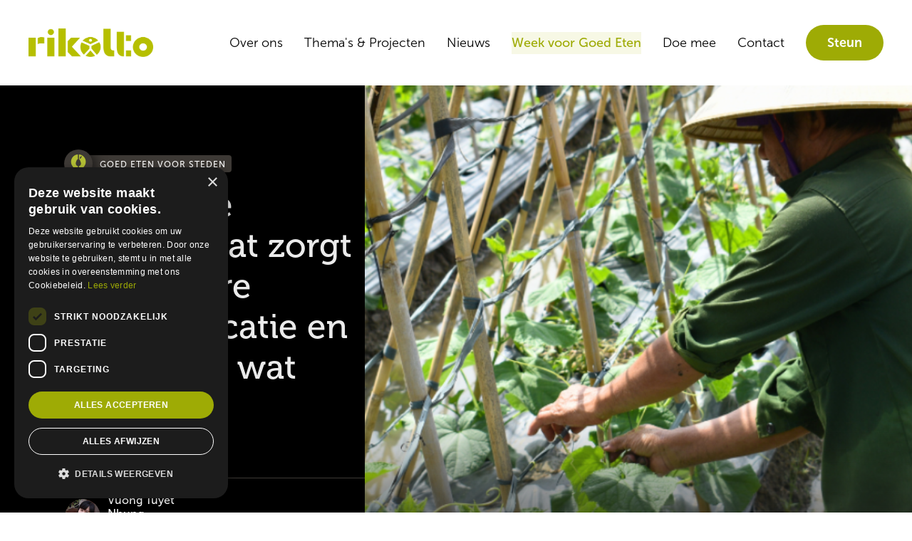

--- FILE ---
content_type: text/html; charset=utf-8
request_url: https://www.rikolto.be/nieuws/chattende-boeren-dat-zorgt-voor-betere-communicatie-en-behoorlijk-wat-winst
body_size: 15356
content:
<!DOCTYPE html><!-- Last Published: Tue Jan 27 2026 10:53:40 GMT+0000 (Coordinated Universal Time) --><html data-wf-domain="www.rikolto.be" data-wf-page="645b8b9ada8be243b3f91ba0" data-wf-site="645b8b9ada8be22e4af91b40" lang="nl" data-wf-collection="645b8b9ada8be259d7f91b36" data-wf-item-slug="chattende-boeren-dat-zorgt-voor-betere-communicatie-en-behoorlijk-wat-winst"><head><meta charset="utf-8"/><title>Chattende boeren? Dat zorgt voor betere communicatie en behoorlijk wat winst | Nieuws</title><meta content="Chatgroepjes zijn een levenslijn aan kennis en informatie voor Vietnamese groentetelers. Dankzij het berichtenplatform Zalo schaalden ze hun coöperatie van 70 naar 2000 boeren met een omzet van 3,4 miljoen euro." name="description"/><meta content="Chattende boeren? Dat zorgt voor betere communicatie en behoorlijk wat winst | Nieuws" property="og:title"/><meta content="Chatgroepjes zijn een levenslijn aan kennis en informatie voor Vietnamese groentetelers. Dankzij het berichtenplatform Zalo schaalden ze hun coöperatie van 70 naar 2000 boeren met een omzet van 3,4 miljoen euro." property="og:description"/><meta content="https://cdn.prod.website-files.com/645b8b9ada8be2a138f91b35/64eca5dca6b01aa342449650_an%20hao%201.png" property="og:image"/><meta content="Chattende boeren? Dat zorgt voor betere communicatie en behoorlijk wat winst | Nieuws" property="twitter:title"/><meta content="Chatgroepjes zijn een levenslijn aan kennis en informatie voor Vietnamese groentetelers. Dankzij het berichtenplatform Zalo schaalden ze hun coöperatie van 70 naar 2000 boeren met een omzet van 3,4 miljoen euro." property="twitter:description"/><meta content="https://cdn.prod.website-files.com/645b8b9ada8be2a138f91b35/64eca5dca6b01aa342449650_an%20hao%201.png" property="twitter:image"/><meta property="og:type" content="website"/><meta content="summary_large_image" name="twitter:card"/><meta content="width=device-width, initial-scale=1" name="viewport"/><meta content="UmJsdbcnDem_LhWSbZ-FG_6LVvLEIPfQqAPXR1aDRYY" name="google-site-verification"/><link href="https://cdn.prod.website-files.com/645b8b9ada8be22e4af91b40/css/rikolto-belgie.shared.fde49c685.min.css" rel="stylesheet" type="text/css" integrity="sha384-/eScaFJMVvFW+OXjcMkVotZ9m0rx8iepnya15I+mTfKfLvEV9uUQPT54oCRX3LGZ" crossorigin="anonymous"/><script src="https://use.typekit.net/pxq0dle.js" type="text/javascript"></script><script type="text/javascript">try{Typekit.load();}catch(e){}</script><script type="text/javascript">!function(o,c){var n=c.documentElement,t=" w-mod-";n.className+=t+"js",("ontouchstart"in o||o.DocumentTouch&&c instanceof DocumentTouch)&&(n.className+=t+"touch")}(window,document);</script><link href="https://cdn.prod.website-files.com/645b8b9ada8be22e4af91b40/645b8b9ada8be2c2f9f91b6b_favicon.png" rel="shortcut icon" type="image/x-icon"/><link href="https://cdn.prod.website-files.com/645b8b9ada8be22e4af91b40/645b8b9ada8be24488f91f8f_Logo.png" rel="apple-touch-icon"/><script async="" src="https://www.googletagmanager.com/gtag/js?id=G-R7T01L21LY"></script><script type="text/javascript">window.dataLayer = window.dataLayer || [];function gtag(){dataLayer.push(arguments);}gtag('set', 'developer_id.dZGVlNj', true);gtag('js', new Date());gtag('config', 'G-R7T01L21LY');</script><script type="text/javascript" charset="UTF-8" src="//cdn.cookie-script.com/s/d717b7e4e008042adb115d8bd47271f0.js"></script>  

<style>
  .lp-label, .lp-ellipsis{
    margin-bottom: 0px;
    font-size: 16px;
    font-weight: 700;
    display: inline;
  }
  
  .lp-required{
    color: #9eab05 !important;
    padding-left: 2px;
  }
  
  form .lp-form-fieldInput{
    height: 50px;
    width: 100%;
    color: #333;
    vertical-align: middle;
    background-color: #fff;
    border: 1px solid #ccc;
    border-radius: 0px;
    margin-top:4px;
    margin-bottom: 15px;
    padding: 8px 12px;
    font-size: 16px;
    line-height: 1.42857;
    display: block;
  }
  
  form div.marketing-customfield input[type="checkbox"], form div.marketing-field input[type="checkbox"], form div.marketing-subscription-list input{
    display: inline-block;
    margin-bottom: 5px;
  }
  
  div[data-editorblocktype=Field-radioButtons]{
    width: 100% !important;
  }
  
  form span.lp-radioButton input{
    float: left  !important;
    transform: translateY(5px);
  }
  
  form .lp-form-button, form button[type="submit"], form div[data-editorblocktype="SubmitButtonBlock"] button{
    color: #fff;
    text-align: center;
    object-fit: fill;
    background-color: #9eab05;
    border-radius: 50px;
    flex: none;
    justify-content: center;
    height: 50px !important;
    padding: 11px 30px !important;
    font-size: 16px;
    font-weight: 700;
    transition: transform .25s, background-color .25s;
    text-transform: none;
  }
  
  form p{
    font-size: 16px;
  }
  
  /*Microsoft Dynamics*/
  .textFormFieldBlock, .phoneFormFieldBlock, .dateTimeFormFieldBlock, .twoOptionFormFieldBlock, .optionSetFormFieldBlock, .multiOptionSetFormFieldBlock, .lookupFormFieldBlock{
    display: block;
    padding: 0 !important;
}

.textFormFieldBlock label, .phoneFormFieldBlock label, .dateTimeFormFieldBlock label, .lookupFormFieldBlock label, .twoOptionFormFieldBlock label.block-label, .optionSetFormFieldBlock label.block-label, .multiOptionSetFormFieldBlock label.block-label, div[data-editorblocktype="Captcha"] label[id^="wlspispHipInstructionContainer"]{
    margin-bottom: 0px !important;
    font-family: museo-sans, sans-serif !important;
    font-size: 16px !important;
    font-weight: 700 !important;
    display: inline !important;
}
  
.phoneCountryCodeLabel {
  height: 50px !important;
  color: #333 !important;
  vertical-align: middle !important;
  background-color: #fff !important; 
  border: 1px solid #ccc !important;
  border-radius: 0px !important;
  margin-top: 4px !important;
  margin-bottom: 15px !important;
  padding: 8px 12px !important;
  font-family: museo-sans, sans-serif !important;
  font-size: 16px !important;
  font-weight: 300 !important;
  line-height: 140% !important;
  display: flex !important;
}

.textFormFieldBlock label::after, .phoneFormFieldBlock label:after, .twooption_checkbox label::after, .dateTimeFormFieldBlock label::after, .lookupFormFieldBlock label::after, .twoOptionFormFieldBlock label.block-label::after, .twoOptionFormFieldBlock div.twooption_checkbox label::after, .optionSetFormFieldBlock label.block-label::after, .multiOptionSetFormFieldBlock label.block-label::after, .consentBlock label p:first-of-type::after, .eventSession label::after, div[data-editorblocktype="Captcha"] label[id^="wlspispHipInstructionContainer"]::after {
  color: #9eab05 !important;
}

.optionSetFormFieldBlock select, .textFormFieldBlock input, .phoneFormFieldBlock input, .dateTimeFormFieldBlock input, .lookupFormFieldBlock input, .marketingForm textarea, div[data-editorblocktype="Captcha"] input{
    height: 50px !important;
    color: #333 !important;
    vertical-align: middle !important;
    background-color: #fff !important;
    border: 1px solid #ccc !important;
    border-radius: 0px !important;
    margin-top:4px !important;
    margin-bottom: 15px !important;
    padding: 8px 12px !important;
    font-family: museo-sans, sans-serif !important;
    font-size: 16px !important;
    font-weight: 300 !important;
    line-height: 140% !important;
    display: block !important;
}
  
.phoneCountryCode {border: none !important; align-items: start !important;}

.consentBlock{
    padding: 5px 0 !important;
}

.twoOptionFormFieldBlock div.twooption_checkbox div label, .twoOptionFormFieldBlock div.twooption_checkbox div label div, .consentBlock div label p{
    font-family: museo-sans, sans-serif !important;
    font-size: 16px !important;
    font-weight: 300 !important;
}

.twoOptionFormFieldBlock div.radiobuttons div input, .twoOptionFormFieldBlock div.twooption_checkbox div input, .optionSetFormFieldBlock div.radiobuttons div input, .multiOptionSetFormFieldBlock fieldset > div > input[type="checkbox"], .eventSession > div > input[type="checkbox"], .eventSession > div > input[type="radio"], .consentBlock div input{
    accent-color: #9eab05 !important;
}
  
  input[type="checkbox"]{
    color: #fff !important;
  }  

form button[type="submit"], form div[data-editorblocktype="SubmitButtonBlock"] button{
    font-family: museo-sans, sans-serif !important;
    color: #fff !important;
    text-align: center !important;
    object-fit: fill !important;
    background-color: #9eab05 !important;
    border-radius: 50px !important;
    flex: none !important;
    justify-content: center !important;
    height: 50px !important;
    padding: 11px 30px !important;
    font-size: 16px !important;
    font-weight: 700 !important;
    transition: transform .25s, background-color .25s !important;
    text-transform: none !important;
}

.submitButtonWrapper{
    padding: 20px 0 !important;
}
</style> 

<!-- Google Tag Manager -->
<script>(function(w,d,s,l,i){w[l]=w[l]||[];w[l].push({'gtm.start':
new Date().getTime(),event:'gtm.js'});var f=d.getElementsByTagName(s)[0],
j=d.createElement(s),dl=l!='dataLayer'?'&l='+l:'';j.async=true;j.src=
'https://www.googletagmanager.com/gtm.js?id='+i+dl;f.parentNode.insertBefore(j,f);
})(window,document,'script','dataLayer','GTM-PVFBXZ2C');</script>
<!-- End Google Tag Manager -->
<!-- Meta Pixel Code -->
<script>
!function(f,b,e,v,n,t,s)
{if(f.fbq)return;n=f.fbq=function(){n.callMethod?
n.callMethod.apply(n,arguments):n.queue.push(arguments)};
if(!f._fbq)f._fbq=n;n.push=n;n.loaded=!0;n.version='2.0';
n.queue=[];t=b.createElement(e);t.async=!0;
t.src=v;s=b.getElementsByTagName(e)[0];
s.parentNode.insertBefore(t,s)}(window, document,'script',
'https://connect.facebook.net/en_US/fbevents.js');
fbq('init', '1569256480063239');
fbq('track', 'PageView');
</script>
<noscript><img height="1" width="1" style="display:none"
src="https://www.facebook.com/tr?id=1569256480063239&ev=PageView&noscript=1"
/></noscript>
<!-- End Meta Pixel Code --></head><body><div class="w-embed w-iframe"><!-- Google Tag Manager (noscript) -->
<noscript><iframe src="https://www.googletagmanager.com/ns.html?id=GTM-PVFBXZ2C"
height="0" width="0" style="display:none;visibility:hidden"></iframe></noscript>
<!-- End Google Tag Manager (noscript) --></div><div data-animation="default" data-collapse="medium" data-duration="250" data-easing="ease-in-out" data-easing2="ease-in-out" data-doc-height="1" role="banner" class="header---navbar w-nav"><div class="container-header height-100 w-container"><div class="header---navbar-inner"><a href="/" class="brand w-nav-brand"><img src="https://cdn.prod.website-files.com/645b8b9ada8be22e4af91b40/645b8b9ada8be208eaf91b8e_logo-rikolto.png" loading="lazy" sizes="(max-width: 767px) 98vw, (max-width: 991px) 728px, 940px, 940px, (max-width: 479px) 96vw, 240px" srcset="https://cdn.prod.website-files.com/645b8b9ada8be22e4af91b40/645b8b9ada8be208eaf91b8e_logo-rikolto-p-500.png 500w, https://cdn.prod.website-files.com/645b8b9ada8be22e4af91b40/645b8b9ada8be208eaf91b8e_logo-rikolto.png 1000w" alt="" class="header---logo"/></a><nav role="navigation" class="header---nav-menu w-nav-menu"><a href="/over-ons" class="header---nav-link w-nav-link">Over ons</a><a href="/themas-projecten" class="header---nav-link w-nav-link">Thema&#x27;s &amp; Projecten</a><a href="/nieuws" class="header---nav-link w-nav-link">Nieuws</a><a href="/doe-mee/week-voor-goed-eten" class="header---nav-link highlight w-nav-link">Week voor Goed Eten</a><a href="/doe-mee" class="header---nav-link w-nav-link">Doe mee</a><a href="/contact" class="header---nav-link w-nav-link">Contact</a><a href="/steun" class="button is-nav-link w-nav-link">Steun</a></nav><div class="menu-button w-nav-button"><div class="w-icon-nav-menu"></div></div></div></div></div><div class="hero-full-width"><div class="hero-text-block"><a href="/programma/goed-eten-voor-steden" class="label-link-block w-inline-block"><img src="https://cdn.prod.website-files.com/645b8b9ada8be2a138f91b35/645b8b9ada8be2bc4cf91b57_FSC.png" loading="lazy" alt="" class="label-icon"/><div class="label theme">Goed eten voor steden</div></a><h1 class="h1-hero-48-px white">Chattende boeren? Dat zorgt voor betere communicatie en behoorlijk wat winst</h1><div class="hero-meta">August 28, 2023</div><div><div class="authors-collection-list-wrapper w-dyn-list"><div role="list" class="grid _2-col-1fr-1fr w-dyn-items"><div role="listitem" class="author w-dyn-item"><img src="https://cdn.prod.website-files.com/645b8b9ada8be2a138f91b35/645b8b9ada8be2be72f92473_Vuong%20Tuyet%20Nhung.jpg" loading="lazy" alt="" class="author-image"/><div class="author-text-block"><div class="author-title">Vuong Tuyet Nhung</div><div class="author-description">Communications Officer</div></div></div></div></div></div></div><div id="w-node-_32716220-edd8-e6d1-84b3-b54856d40fe2-b3f91ba0" style="background-image:url(&quot;https://cdn.prod.website-files.com/645b8b9ada8be2a138f91b35/64eca5dca6b01aa342449650_an%20hao%201.png&quot;)" class="stories---hero-image"><div class="black-gradient-left"></div></div></div><div class="spacer-margins-40-px-tb"><div class="container-medium-1000-px w-container"><div class="rich-text-paragraph w-richtext"><p><strong>Rikolto streeft naar inclusieve en duurzame landbouwpraktijken en ondersteunt al jaren kleinschalige boeren en coöperaties bij de ontwikkeling van creatieve oplossingen. Een goed voorbeeld daarvan is <em>An Hao Agricultural Service Cooperative</em>, dat een online berichtenplatform gebruikt. Dat platform verbeterde de communicatie, stroomlijnde processen en versterkte de relatie tussen boeren en coöperaties. <em>An Hao</em> werd zo ondertussen een belangrijke komkommerleverancier in de regio.</strong> </p><h2><em>An Hao</em> en haar weg naar professionalisering </h2><p>De <em>An Hao</em>-coöperatie is gevestigd in de gemeente An Hao, in de provincie Vinh Phuc. Aanvankelijk richtte ze zich enkel op de productie en levering van komkommers, zonder specifieke bedrijfsstrategie of marktsegmentatie. In 2018 ging Rikolto een samenwerking aan met de coöperatie om tal van uitdagingen aan te pakken, zoals de lage opbrengsten, kleinschalige productie en het gebruik van oude zaadvariëteiten die maar weinig opbrengen. </p><p>Met die samenwerking wilde Rikolto de boeren toegang geven tot kwaliteitszaden, kunstmest en installaties, maar ook financiële steun geven om een <a href="https://www.rikolto.org/projects/participatory-guarantee-systems-for-safe-vegetables-in-vietnam" target="_blank">Participatief GarantieSysteem</a> (PGS) op te zetten dat veilige groenteproductie garandeert. Alle medewerkers van de coöperatie kregen bovendien trainingen in bedrijfsbeheer, klantenwerving en productkwaliteitsbeheer.</p><figure style="max-width:1366pxpx" class="w-richtext-align-fullwidth w-richtext-figure-type-image"><div><img alt="Afbeelding met buitenshuis, boom, kleding, persoonAutomatisch gegenereerde beschrijving" src="https://cdn.prod.website-files.com/645b8b9ada8be2a138f91b35/64eca6106eca256caf267cc1_2d8e0b13.png" loading="lazy"/></div><figcaption>In 2018 ging Rikolto de samenwerking aan met de <em>An Hao</em>-coöperatie om mee uitdagingen aan te pakken, zoals lage opbrengsten, kleinschalige productie en het gebruik van oude zaadvariëteiten.</figcaption></figure><p>De coöperatie kon zo in 2020 haar activiteiten uitbreiden naar de provincie Tuyen Quang en een inclusief bedrijfsmodel ontwikkelen met haar boerengroepen. Tijdens deze uitbreidingsfase werkte Rikolto samen met landbouwexperts in Tuyen Quang om ter plaatse trainingen te geven over tuinbouw en komkommeroogst. Een samenwerking met het <em>Tuyen Quang Agricultural Extension Centre</em> hielp enorm bij de opschaling van <em>An Hao</em> in de provincie.</p><blockquote>“In het verleden produceerden boeren altijd op kleine schaal en gebruikten ze oude zaadvariëteiten met een lage opbrengst. Dankzij deze samenwerking is er meer werkgelegenheid, verdienen boeren meer en verbeterde hun productie. Ze zijn overgestapt van individueel naar collectief denken en van kleinschalige zelfvoorzienende productie naar een brede productie van basisproducten. De productiviteit en kwaliteit in de waardeketen van de provincie is zo ook gestegen.” <strong>Mr. Nguyen Ngoc De</strong> | Deputy Director of the Agricultural Extension Center of Tuyen Quang.</blockquote></div></div></div><div class="w-condition-invisible"><div class="section-padding-40-px-tb no-padding-tb container-large-1600-px"><div class="grid-section"><div class="container-quote"><img src="https://cdn.prod.website-files.com/645b8b9ada8be22e4af91b40/645b8b9ada8be276e2f91b65_pexels-jake-heinemann-1482101.jpg" alt="Dummy image" class="image-quote-cta"/></div><div class="grid-section-half container-medium-30px"><div class="section-half-container"><p class="large-text quote"></p><div class="rich-text-quote-author w-richtext"></div></div></div></div></div></div><div class="section-padding-40-px-tb no-padding-bottom"><div class="container-large-1600-px w-container"><div class="call-to-action has-image"><div id="w-node-_671a39e5-1d08-09eb-0199-2bf69a95a822-9a95a820" class="call-to-action-content"><div class="cta-description w-richtext"><h2>Inclusieve handel maakt van goed eten de norm </h2><p>Willen we kleine boeren op het platteland en in steden aanmoedigen om gewassen te produceren die bijdragen aan <strong>duurzame en gezonde voeding</strong>, dan is inclusieve handel van cruciaal belang. Bij Rikolto vertaalt zich dat in een <strong>eerlijke en transparante samenwerking</strong> tussen alle actoren in de keten, gedreven door een gemeenschappelijk doel en met als eindresultaat een stabielere markt en levering van kwaliteitsvoeding aan steden. </p></div><a href="https://www.rikolto.be/thema/inclusieve-markten" class="button w-button">Ontdek meer</a></div><div id="w-node-a0dc5cfa-1274-64d3-3ed2-4d094a2207c7-9a95a820" class="call-to-action-image-container"><img src="https://cdn.prod.website-files.com/645b8b9ada8be2a138f91b35/64eca6d2f4a254b95c37f3cb_an%20hao%202.jpg" loading="lazy" width="Auto" alt="" sizes="(max-width: 767px) 100vw, (max-width: 991px) 728px, 940px" srcset="https://cdn.prod.website-files.com/645b8b9ada8be2a138f91b35/64eca6d2f4a254b95c37f3cb_an%20hao%202-p-500.jpg 500w, https://cdn.prod.website-files.com/645b8b9ada8be2a138f91b35/64eca6d2f4a254b95c37f3cb_an%20hao%202-p-800.jpg 800w, https://cdn.prod.website-files.com/645b8b9ada8be2a138f91b35/64eca6d2f4a254b95c37f3cb_an%20hao%202-p-1080.jpg 1080w, https://cdn.prod.website-files.com/645b8b9ada8be2a138f91b35/64eca6d2f4a254b95c37f3cb_an%20hao%202.jpg 1202w" class="call-to-action-image"/></div></div></div></div><div class="spacer-margins-40-px-tb"><div class="container-medium-1000-px w-container"><div class="rich-text-paragraph w-richtext"><p><strong>Deze uitbreiding trok meer dan 50 groepen aan, in totaal goed voor meer dan 2.000 kleine boeren </strong>van verschillende leeftijden en bevolkingsgroepen, verspreid over 28 gemeenten in de provincie Tuyen Quang. Samen beslaan ze een uitgestrekt gebied van maar liefst 300 hectare.</p><p>Voordien had de coöperatie slechts 70 leden, waaronder 40 kernleden in An Hao en 30 boeren in twee andere gemeenten in het district Tam Duong.</p><figure style="max-width:529pxpx" class="w-richtext-align-fullwidth w-richtext-figure-type-image"><div><img src="https://cdn.prod.website-files.com/645b8b9ada8be2a138f91b35/64eca72d05a2200d86ff44d5_an%20hao%203.png" loading="lazy" alt=""/></div><figcaption>Het technische team van de <em>An Hao</em>-coöperatie bezoekt productiegebieden om technische ondersteuning te bieden en een beter zicht te krijgen op de teeltpraktijken van de boeren.</figcaption></figure><p>Het <em>Tuyen Quang Agricultural Extension Centre</em> erkende het succes van dit model in haar rapport van 2022, waarin de sterke band met boeren en bedrijven werd benadrukt.</p><h2>Groeiende vraag naar efficiënte communicatiestrategieën</h2><p>Om haar productie en commercialisering verder te verbeteren, gebruikt de <em>An Hao</em>-coöperatie Zalo, een berichtenplatform dat erg populair is in Vietnam. De app werd gekozen omdat de eenvoudige gebruikersinterface ook in het Vietnamees beschikbaar is. Bij WhatsApp en Facebook Messenger is dat bijvoorbeeld enkel in het Engels. Dat kan moeilijk zijn voor sommige boeren. Bovendien heeft Zalo veel meer mogelijkheden om bestanden of informatie te delen.</p><p>Er werden chatgroepen aangemaakt om informatie uit te wisselen. Dat gaat dan over planning, transacties en technische ondersteuning tussen de coöperatie, haar leden en kopers. Via Zalo verzamelt <em>An Hao</em> aan het begin van elke cyclus gegevens van haar leden over de geregistreerde productiegebieden en gewasopbrengsten. Met die informatie kan de coöperatie op haar beurt dan weer haar bedrijfsplan bijwerken, zodat vraag en aanbod steeds mooi op elkaar zijn afgestemd.</p><figure style="max-width:605pxpx" class="w-richtext-align-fullwidth w-richtext-figure-type-image"><div><img src="https://cdn.prod.website-files.com/645b8b9ada8be2a138f91b35/64eca822f4a254b95c38ba41_an%20hao%204.png" loading="lazy" alt=""/></div></figure><h2>Transparantere communicatie en betere onderhandelingsprocessen</h2><p>De <em>Zalo</em>-chatgroepen dienen ook als platform voor open en transparante communicatie. De <em>An Hao</em>-coöperatie geeft de leden dagelijks updates over aankoopprijzen, terwijl de leden doorheen de dag updates en feedback delen over de gekochte producten. Zo ontstaat een naadloze informatiestroom. Ook over de kwaliteit en kwantiteit van de oogsten worden regelmatige updates gedeeld, waardoor producten steeds op tijd kunnen worden opgehaald en geleverd.</p><p>Het aankoopproces wordt eenvoudiger door op voorhand afspraken te maken over de verpakking, het gewicht, het ontwerp van de zak en het gewenste ophaalpunt. Om kapitaalomzet te kunnen garanderen, zorgt de coöperatie er bovendien voor dat boeren binnen een week na aankoop van het product worden uitbetaald. Daarnaast laat het platform toe om te onderhandelen over contracten tussen <em>An Hao</em> en individuele huishoudens en grotere marktspelers.</p><h2>Technische bijstand voor een duurzame productie</h2><p>Het gebruik van Zalo zorgde niet alleen voor een beter beheer van de waardeketen door boeren en coöperaties erbij te betrekken, het heeft boeren ook aangemoedigd om duurzamere praktijken toe te passen, wat resulteerde in gewassen van hogere kwaliteit. </p><p>Daarnaast kunnen de boeren direct technisch advies krijgen, hun bekommernissen delen of problemen met plagen en ziekten melden door foto’s en vragen te posten in de chatgroepen. De medewerkers van de coöperatie kunnen dan snel reageren, vaak nog dezelfde dag, en hen bijstaan met advies. Er worden ook regelmatig bezoeken gebracht aan productiegebieden om directe uitwisseling te vergemakkelijken.</p><figure style="max-width:529pxpx" class="w-richtext-align-fullwidth w-richtext-figure-type-image"><div><img src="https://cdn.prod.website-files.com/645b8b9ada8be2a138f91b35/64eca8a4f8700364f496a9ba_an%20hao%205.png" loading="lazy" alt=""/></div><figcaption>Nadat het leveringsschema via Zalo is overeengekomen, is het personeel van <em>An Hao </em>direct ter plaatse om de kwaliteit van de productie te controleren.</figcaption></figure><p>Deze gestroomlijnde informatiestroom heeft geleid tot lagere operationele kosten, zoals de transactiekosten en reiskosten voor de coöperatie. In twee jaar tijd heeft<strong> dit model meer dan 87 miljard VND (3,4 miljoen euro) aan inkomsten gegenereerd</strong>. Dat geeft boeren een stabiel inkomen en overtreft zelfs de winstgevendheid van de traditionele rijstteelt.</p><blockquote>“Door regelmatig updates en informatie te delen, begrijpen de boeren beter waarom het zo belangrijk is om duurzame productietechnieken en -normen toe te passen.” - <em>voorzitter van de productiegroep van Thanh Long</em></blockquote><p>Rikolto’s samenwerking met <em>An Hao</em> en de provincie Tuyen Quang is een mooi voorbeeld van hoe het gebruik van informatie- en communicatietechnologieën de samenwerking bevordert, en boeren en coöperaties in staat stelt om werk te maken van inclusieve en duurzame praktijken.</p><h2>Voordelen voor iedereen in de voedselketen</h2><p>Laat ons eens een kijkje nemen door de bril van een koper. Die haalt immers ook tal van voordelen uit de transparante samenwerking van <em>An Hao</em> met haar leden.</p><p><strong>Economische voordelen</strong></p><ul role="list"><li>Dankzij een nauwkeurige, soepele en transparante informatiestroom over vraag en aanbod van alle partijen (kopers, de coöperatie, kleine boeren) krijgen kopers inzicht in de leveringscapaciteit van de coöperatie en de boeren. Dat zorgt voor een effectievere bedrijfsplanning.</li><li>Boeren die regelmatig en tijdig informatie, criteria en ondersteuning krijgen tijdens het productieproces, leveren bovendien producten van hogere kwaliteit. Dat geeft kopers een stabiele aanvoer van kwaliteitsvolle inputs, waardoor ze betere deals kunnen sluiten met hun klanten.</li></ul><p><strong>Sociale voordelen</strong></p><ul role="list"><li>Transparante informatie-uitwisseling zorgt voor een sterkere relatie tussen kopers, de coöperatie en boeren. Het bevordert vertrouwen, samenwerking en wederzijds begrip, en creëert een samenhorigheidsgevoel, ondanks de zakelijke context.</li><li>Dankzij de duidelijke en transparante communicatiemechanismen van de <em>An Hao</em>-coöperatie profiteren kopers van verbeterde efficiëntie, betrouwbare leveringen en producten van hoge kwaliteit.</li></ul><p><strong>Voordelen voor het milieu</strong></p><ul role="list"><li>Het gebruik van duurzame productiepraktijken zorgt voor een kleinere impact op het milieu.</li><li>De samenwerking tussen Rikolto en <em>An Hao</em>, met behulp van de Zalo-app, heeft geleid tot aanzienlijke verbeteringen in samenwerking, communicatie en productiviteit binnen de landbouwindustrie van Vietnam. Inclusieve praktijken, transparante communicatie en het gebruik van technologieën hebben de band tussen boeren en coöperaties versterkt en tal van voordelen opgeleverd voor kopers.</li></ul><blockquote>“Door dit succesvolle model uit te breiden naar andere steden, wil Rikolto een domino-effect creëren. Daardoor kunnen meer coöperaties en kleinschalige boerenbedrijven zich verder ontwikkelen en mee bijdragen aan een duurzaam en inclusief voedselsysteem.”</blockquote><p>Eindredactie: Selene Casanova (internationale communicatie, Rikolto) en Chloé Van Uytven (communicatiemedewerker, Rikolto in België)</p></div></div></div><div class="spacer-margins-40-px-tb w-condition-invisible"><div class="container-medium-1000-px w-container"><div class="cms-slider-content"><div data-delay="4000" data-animation="slide" class="cms-slider-slider w-slider" data-autoplay="false" data-easing="ease" data-hide-arrows="false" data-disable-swipe="false" data-autoplay-limit="0" data-nav-spacing="3" data-duration="500" data-infinite="true"><div class="cms-slider-mask w-slider-mask"><div class="cms-slider-slide w-slide"><div class="cms-slider-collection-wrapper w-dyn-list"><script type="text/x-wf-template" id="wf-template-c5f100f8-63ab-d719-29e8-2992b115c9ef">%3Cdiv%20role%3D%22listitem%22%20class%3D%22cms-slider-collection-item%20w-dyn-item%20w-dyn-repeater-item%22%3E%3Cimg%20src%3D%22%22%20loading%3D%22lazy%22%20alt%3D%22%22%20class%3D%22cms-slider-image%20w-dyn-bind-empty%22%2F%3E%3C%2Fdiv%3E</script><div role="list" class="cms-slider-collection-list w-dyn-items w-dyn-hide"></div><div class="w-dyn-empty"><div>No items found.</div></div></div></div><div class="w-slide"><img src="https://cdn.prod.website-files.com/plugins/Basic/assets/placeholder.60f9b1840c.svg" loading="lazy" alt="" class="cms-slider-image"/></div></div><div class="w-slider-arrow-left"><div class="icon-arrow-left-white w-icon-slider-left"></div></div><div class="w-slider-arrow-right"><div class="icon-arrow-right-white w-icon-slider-right"></div></div><div class="slide-nav-2 w-slider-nav w-round"></div></div></div><div class="cms-slider-collection-wrapper cms-slider-dynamic-feed w-dyn-list"><script type="text/x-wf-template" id="wf-template-f75f89b4-ff13-442c-99c7-f0770054156d">%3Cdiv%20role%3D%22listitem%22%20class%3D%22cms-slider-collection-item%20w-dyn-item%20w-dyn-repeater-item%22%3E%3Cimg%20src%3D%22%22%20loading%3D%22lazy%22%20alt%3D%22%22%20class%3D%22cms-slider-image%20w-dyn-bind-empty%22%2F%3E%3C%2Fdiv%3E</script><div role="list" class="cms-slider-collection-list w-dyn-items w-dyn-hide"></div><div class="w-dyn-empty"><div>No items found.</div></div></div></div></div><div class="spacer-margins-40-px-tb w-condition-invisible"><div class="container-medium-1000-px w-container"><div class="rich-text-paragraph w-dyn-bind-empty w-richtext"></div></div></div><div class="w-condition-invisible"><div class="section-padding-40-px-tb no-padding-tb container-large-1600-px"><div class="grid-section"><div class="container-quote"><img src="https://cdn.prod.website-files.com/645b8b9ada8be22e4af91b40/645b8b9ada8be276e2f91b65_pexels-jake-heinemann-1482101.jpg" alt="Dummy image" class="image-quote-cta"/></div><div class="grid-section-half container-medium-30px"><div class="section-half-container"><p class="large-text quote"></p><div class="rich-text-quote-author w-richtext"></div></div></div></div></div></div><div class="section-padding-40-px-tb no-padding-bottom w-condition-invisible"><div class="container-large-1600-px w-container"><div class="call-to-action has-image"><div id="w-node-_671a39e5-1d08-09eb-0199-2bf69a95a822-9a95a820" class="call-to-action-content"><div class="cta-description w-richtext"></div><a href="#" class="button w-button"></a></div><div id="w-node-a0dc5cfa-1274-64d3-3ed2-4d094a2207c7-9a95a820" class="call-to-action-image-container"><img src="https://cdn.prod.website-files.com/645b8b9ada8be22e4af91b40/64d21e35d2b95f7671638565_Pierre.png" loading="lazy" width="Auto" alt="" class="call-to-action-image"/></div></div></div></div><div class="spacer-margins-40-px-tb w-condition-invisible"><div class="container-medium-1000-px w-container"><div class="rich-text-paragraph w-dyn-bind-empty w-richtext"></div></div></div><div class="section-padding-40-px-tb"><div class="container-medium-1000-px w-container"><div class="article-meta no-margin-top no-paddings-tb"><div class="meta-container"><div class="meta-text">Lees meer over</div><div class="meta-link-list-wrapper w-dyn-list"><div role="list" class="meta-link-list w-dyn-items"><div role="listitem" class="meta-link-container w-dyn-item"><a href="/thema/inclusieve-markten" class="meta-link">Inclusieve markten</a></div></div></div></div><div class="spacer-margins-10-px-bottom"></div><div class="meta-container"><div class="meta-text">Lees meer over wat we doen in</div><div class="meta-link-list-wrapper w-dyn-list"><div role="list" class="meta-link-list w-dyn-items"><div role="listitem" class="meta-link-container w-dyn-item"><a href="/land/vietnam" class="meta-link">Vietnam</a></div></div></div></div><div class="spacer-margins-10-px-bottom"></div><div class="meta-container w-condition-invisible"><div class="meta-text">Lees meer over het project</div><div class="meta-link-list-wrapper w-dyn-list"><div class="w-dyn-empty"><div>No items found.</div></div></div></div></div></div></div><div class="sticky-div-nieuwsbrief"><h3 class="heading-4">Volg onze nieuwsbrief en ontvang elke maand <span class="highlight">een gratis recept voor goed eten</span>. </h3><div class="center-vertical"><a href="/nieuwsbrief" class="button w-button">Schrijf je in</a></div></div><div class="section-padding-40-px-tb black-background"><div class="container-large-1600-px w-container"><div class="spacer-margins-40-px-tb small-margin"><div class="section-title"><h2 class="h2-subtitle maring-right white">Onze laatste artikels</h2><a href="#" class="button is-small w-button">Meer nieuws</a></div></div></div><div class="container-large-1600-px w-container"><div class="w-dyn-list"><div role="list" class="grid w-dyn-items"><div role="listitem" class="stories-collection-item w-dyn-item"><a href="/nieuws/scholen-in-diest-kiezen-voor-gezonde-biologische-voeding-met-soepersoep" class="link-block---stories w-inline-block"><div class="stories-image-block"><div class="label-block"><img src="https://cdn.prod.website-files.com/645b8b9ada8be2a138f91b35/645b8b9ada8be2bc4cf91b57_FSC.png" loading="lazy" alt="" class="label-icon"/><div class="label theme">Goed eten voor steden</div></div><img src="https://cdn.prod.website-files.com/645b8b9ada8be2a138f91b35/69775f0ab529ee27b02419f1_20260112_102734.jpg" loading="lazy" alt="" sizes="(max-width: 767px) 100vw, (max-width: 991px) 727.4140625px, 939.9375px" srcset="https://cdn.prod.website-files.com/645b8b9ada8be2a138f91b35/69775f0ab529ee27b02419f1_20260112_102734-p-500.jpg 500w, https://cdn.prod.website-files.com/645b8b9ada8be2a138f91b35/69775f0ab529ee27b02419f1_20260112_102734-p-800.jpg 800w, https://cdn.prod.website-files.com/645b8b9ada8be2a138f91b35/69775f0ab529ee27b02419f1_20260112_102734-p-1080.jpg 1080w, https://cdn.prod.website-files.com/645b8b9ada8be2a138f91b35/69775f0ab529ee27b02419f1_20260112_102734-p-1600.jpg 1600w, https://cdn.prod.website-files.com/645b8b9ada8be2a138f91b35/69775f0ab529ee27b02419f1_20260112_102734.jpg 2000w" class="stories-image"/><div class="div-block-black-gradient-background"></div></div><div class="teaser-content stories"><h3 class="h3-teaser-title stories">Scholen in Diest kiezen voor gezonde, biologische voeding met SoeperSoep</h3><div class="teaser-meta-block"><div class="teaser-meta margin-right">Posted in:</div><div class="teaser-meta bold-underline">Goed eten op school</div></div></div></a></div><div role="listitem" class="stories-collection-item w-dyn-item"><a href="/nieuws/samentuinen-in-sint-niklaas-doen-buurten-groeien" class="link-block---stories w-inline-block"><div class="stories-image-block"><div class="label-block"><img src="https://cdn.prod.website-files.com/645b8b9ada8be2a138f91b35/645b8b9ada8be2bc4cf91b57_FSC.png" loading="lazy" alt="" class="label-icon"/><div class="label theme">Goed eten voor steden</div></div><img src="https://cdn.prod.website-files.com/645b8b9ada8be2a138f91b35/696a192ccc16d20aa4fe7bb6_samentuin%20rollierstraat%20-%20deze%20gebruiken.jpg" loading="lazy" alt="" sizes="(max-width: 767px) 100vw, (max-width: 991px) 727.4140625px, 939.9375px" srcset="https://cdn.prod.website-files.com/645b8b9ada8be2a138f91b35/696a192ccc16d20aa4fe7bb6_samentuin%20rollierstraat%20-%20deze%20gebruiken-p-500.jpg 500w, https://cdn.prod.website-files.com/645b8b9ada8be2a138f91b35/696a192ccc16d20aa4fe7bb6_samentuin%20rollierstraat%20-%20deze%20gebruiken-p-800.jpg 800w, https://cdn.prod.website-files.com/645b8b9ada8be2a138f91b35/696a192ccc16d20aa4fe7bb6_samentuin%20rollierstraat%20-%20deze%20gebruiken-p-1080.jpg 1080w, https://cdn.prod.website-files.com/645b8b9ada8be2a138f91b35/696a192ccc16d20aa4fe7bb6_samentuin%20rollierstraat%20-%20deze%20gebruiken-p-1600.jpg 1600w, https://cdn.prod.website-files.com/645b8b9ada8be2a138f91b35/696a192ccc16d20aa4fe7bb6_samentuin%20rollierstraat%20-%20deze%20gebruiken.jpg 1920w" class="stories-image"/><div class="div-block-black-gradient-background"></div></div><div class="teaser-content stories"><h3 class="h3-teaser-title stories">Samentuinen in Sint-Niklaas doen buurten groeien</h3><div class="teaser-meta-block"><div class="teaser-meta margin-right">Posted in:</div><div class="teaser-meta bold-underline">Week voor Goed Eten</div></div></div></a></div><div role="listitem" class="stories-collection-item w-dyn-item"><a href="/nieuws/rabot-op-je-bord-tovert-voedselverlies-om-tot-maatschappelijke-winst-in-gent" class="link-block---stories w-inline-block"><div class="stories-image-block"><div class="label-block"><img src="https://cdn.prod.website-files.com/645b8b9ada8be2a138f91b35/645b8b9ada8be2bc4cf91b57_FSC.png" loading="lazy" alt="" class="label-icon"/><div class="label theme">Goed eten voor steden</div></div><img src="https://cdn.prod.website-files.com/645b8b9ada8be2a138f91b35/69650ad0365a83169f0c41f8_rabot%20op%20je%20bord.jpg" loading="lazy" alt="" sizes="(max-width: 767px) 100vw, (max-width: 991px) 727.4140625px, 939.9375px" srcset="https://cdn.prod.website-files.com/645b8b9ada8be2a138f91b35/69650ad0365a83169f0c41f8_rabot%20op%20je%20bord-p-500.jpg 500w, https://cdn.prod.website-files.com/645b8b9ada8be2a138f91b35/69650ad0365a83169f0c41f8_rabot%20op%20je%20bord-p-800.jpg 800w, https://cdn.prod.website-files.com/645b8b9ada8be2a138f91b35/69650ad0365a83169f0c41f8_rabot%20op%20je%20bord-p-1080.jpg 1080w, https://cdn.prod.website-files.com/645b8b9ada8be2a138f91b35/69650ad0365a83169f0c41f8_rabot%20op%20je%20bord.jpg 1600w" class="stories-image"/><div class="div-block-black-gradient-background"></div></div><div class="teaser-content stories"><h3 class="h3-teaser-title stories">Rabot op je Bord tovert voedselverlies om tot maatschappelijke winst in Gent</h3><div class="teaser-meta-block"><div class="teaser-meta margin-right">Posted in:</div><div class="teaser-meta bold-underline">Week voor Goed Eten</div></div></div></a></div></div></div></div></div><footer class="section-padding-40-px-tb no-padding-bottom footer-90-px-top"><div class="container-large-1600-px w-container"><div class="footer-inner"><div class="footer-left"><img src="https://cdn.prod.website-files.com/645b8b9ada8be22e4af91b40/645b8b9ada8be208eaf91b8e_logo-rikolto.png" loading="lazy" id="w-node-bd59016d-4819-ba07-f954-0291abf2736d-abf2736a" sizes="(max-width: 767px) 100vw, (max-width: 991px) 728px, 940px, 100vw, (max-width: 767px) 100vw, (max-width: 991px) 728px, 940px" alt="" srcset="https://cdn.prod.website-files.com/645b8b9ada8be22e4af91b40/645b8b9ada8be208eaf91b8e_logo-rikolto-p-500.png 500w, https://cdn.prod.website-files.com/645b8b9ada8be22e4af91b40/645b8b9ada8be208eaf91b8e_logo-rikolto.png 1000w" class="logo-footer"/><div class="socials"><a href="https://bsky.app/profile/rikolto.be" target="_blank" class="icon-button secondary margin-right w-inline-block"><div class="social-icon w-embed"><svg xmlns="http://www.w3.org/2000/svg" xmlns:xlink="http://www.w3.org/1999/xlink" version="1.1" width="20" height="20" viewBox="0 0 256 256" xml:space="preserve" fill="none">

<defs>
</defs>
<g style="stroke: none; stroke-width: 0; stroke-dasharray: none; stroke-linecap: butt; stroke-linejoin: miter; stroke-miterlimit: 10; fill: none; fill-rule: nonzero; opacity: 1;" transform="translate(1.4065934065934016 1.4065934065934016) scale(2.81 2.81)" >
	<path fill-rule="evenodd" clip-rule="evenodd" d="M 29.977 25.793 C 36.058 30.358 42.599 39.615 45 44.582 c 2.402 -4.967 8.942 -14.224 15.023 -18.789 c 4.388 -3.294 11.497 -5.843 11.497 2.267 c 0 1.62 -0.929 13.607 -1.473 15.553 c -1.893 6.766 -8.792 8.491 -14.929 7.447 c 10.727 1.826 13.456 7.873 7.562 13.92 c -11.192 11.485 -16.087 -2.882 -17.341 -6.563 c -0.23 -0.675 -0.337 -0.991 -0.339 -0.722 c -0.002 -0.268 -0.109 0.047 -0.339 0.722 c -1.254 3.681 -6.148 18.048 -17.341 6.563 c -5.893 -6.047 -3.165 -12.095 7.562 -13.92 c -6.137 1.044 -13.036 -0.681 -14.929 -7.447 c -0.545 -1.946 -1.473 -13.933 -1.473 -15.553 C 18.48 19.95 25.589 22.499 29.977 25.793 L 29.977 25.793 z" fill="CurrentColor"/ />
</g>
</svg></div></a><a href="https://www.linkedin.com/company/rikolto/" target="_blank" class="icon-button secondary margin-right w-inline-block"><div class="social-icon w-embed"><svg width="20" height="20" viewBox="0 0 20 20" fill="none" xmlns="http://www.w3.org/2000/svg">
<path fill-rule="evenodd" clip-rule="evenodd" d="M3.05699 0.833496C1.71216 0.833496 0.833496 1.71764 0.833496 2.87646C0.833496 4.01093 1.68545 4.91943 3.00494 4.91943H3.03036C4.40091 4.91943 5.254 4.01093 5.254 2.87646C5.22858 1.71764 4.40098 0.833496 3.05699 0.833496ZM4.99573 6.53458H1.06505V18.3579H4.99573V6.53458ZM11.1003 8.20861C11.6232 7.40323 12.5572 6.25658 14.6421 6.25658C17.2278 6.25658 19.1668 7.94603 19.1668 11.5778V18.3579H15.237V12.032C15.237 10.4432 14.6676 9.3586 13.2462 9.3586C12.1605 9.3586 11.5134 10.0898 11.2298 10.7956C11.1256 11.0482 11.1002 11.4015 11.1002 11.7549V18.3579H7.1706C7.1706 18.3579 7.22273 7.64365 7.1706 6.53461H11.1003V8.20861Z" fill="CurrentColor"/>
</svg></div></a><a href="https://www.youtube.com/@rikolto" target="_blank" class="icon-button secondary margin-right w-inline-block"><div class="social-icon w-embed"><svg width="20" height="20" viewBox="0 0 20 20" fill="none" xmlns="http://www.w3.org/2000/svg">
<path fill-rule="evenodd" clip-rule="evenodd" d="M8.10725 12.1587L8.10667 7.00761L13.0601 9.59204L8.10725 12.1587ZM18.9835 6.11501C18.9835 6.11501 18.8042 4.85173 18.2547 4.29542C17.5575 3.56495 16.776 3.56152 16.418 3.51912C13.8525 3.3335 10.0042 3.3335 10.0042 3.3335H9.99615C9.99615 3.3335 6.14787 3.3335 3.58235 3.51912C3.2237 3.56152 2.44282 3.56495 1.74501 4.29542C1.19558 4.85173 1.01683 6.11501 1.01683 6.11501C1.01683 6.11501 0.833496 7.59886 0.833496 9.08214V10.4732C0.833496 11.957 1.01683 13.4403 1.01683 13.4403C1.01683 13.4403 1.19558 14.7036 1.74501 15.2599C2.44282 15.9904 3.35891 15.9675 3.76683 16.0437C5.2335 16.1846 10.0002 16.2281 10.0002 16.2281C10.0002 16.2281 13.8525 16.2224 16.418 16.0368C16.776 15.9938 17.5575 15.9904 18.2547 15.2599C18.8042 14.7036 18.9835 13.4403 18.9835 13.4403C18.9835 13.4403 19.1668 11.957 19.1668 10.4732V9.08214C19.1668 7.59886 18.9835 6.11501 18.9835 6.11501Z" fill="CurrentColor"/>
</svg></div></a><a href="https://www.facebook.com/rikolto" target="_blank" class="icon-button secondary margin-right w-inline-block"><div class="social-icon w-embed"><svg width="20" height="20" viewBox="0 0 20 20" fill="none" xmlns="http://www.w3.org/2000/svg" alt="Facebook">
<g clip-path="url(#clip0_1201_2459)">
<path fill-rule="evenodd" clip-rule="evenodd" d="M19.9999 18.8962C19.9999 19.5057 19.5056 20 18.896 20H13.7995V12.255H16.3993L16.7885 9.23659H13.7995V7.30946C13.7995 6.43556 14.0422 5.84005 15.2954 5.84005L16.8938 5.8393V3.13966C16.6173 3.10294 15.6685 3.02074 14.5647 3.02074C12.2602 3.02074 10.6826 4.42736 10.6826 7.01062V9.23659H8.07624V12.255H10.6826V20H1.1038C0.494052 20 0 19.5057 0 18.8962V1.10388C0 0.494125 0.494052 0 1.1038 0H18.896C19.5056 0 19.9999 0.494125 19.9999 1.10388V18.8962Z" fill="CurrentColor"/>
</g>
</svg></div></a><a href="https://www.instagram.com/rikoltobe" target="_blank" class="icon-button secondary w-inline-block"><div class="social-icon w-embed"><svg width="20" height="20" viewBox="0 0 20 20" fill="none" xmlns="http://www.w3.org/2000/svg" alt="instagram">
<path fill-rule="evenodd" clip-rule="evenodd" d="M5.8335 2.50016C3.99255 2.50016 2.50016 3.99255 2.50016 5.8335V14.1668C2.50016 16.0078 3.99255 17.5002 5.8335 17.5002H14.1668C16.0078 17.5002 17.5002 16.0078 17.5002 14.1668V5.8335C17.5002 3.99255 16.0078 2.50016 14.1668 2.50016H5.8335ZM0.833496 5.8335C0.833496 3.07207 3.07207 0.833496 5.8335 0.833496H14.1668C16.9283 0.833496 19.1668 3.07207 19.1668 5.8335V14.1668C19.1668 16.9283 16.9283 19.1668 14.1668 19.1668H5.8335C3.07207 19.1668 0.833496 16.9283 0.833496 14.1668V5.8335Z" fill="CurrentColor"/>
<path fill-rule="evenodd" clip-rule="evenodd" d="M10.4025 7.49108C9.88237 7.41394 9.35114 7.50279 8.88439 7.74498C8.41764 7.98716 8.03914 8.37036 7.80272 8.84006C7.56631 9.30976 7.48402 9.84205 7.56756 10.3612C7.6511 10.8804 7.89622 11.36 8.26805 11.7318C8.63987 12.1036 9.11947 12.3487 9.63864 12.4323C10.1578 12.5158 10.6901 12.4335 11.1598 12.1971C11.6295 11.9607 12.0127 11.5822 12.2549 11.1155C12.4971 10.6487 12.5859 10.1175 12.5088 9.59733C12.4301 9.06675 12.1829 8.57554 11.8036 8.19627C11.4243 7.81699 10.9331 7.56975 10.4025 7.49108ZM8.11677 6.2656C8.89468 5.86196 9.78007 5.71388 10.647 5.84244C11.5313 5.97357 12.35 6.38563 12.9821 7.01776C13.6142 7.64988 14.0263 8.46856 14.1574 9.35285C14.286 10.2198 14.1379 11.1052 13.7342 11.8831C13.3306 12.661 12.6919 13.2918 11.9091 13.6858C11.1263 14.0799 10.2391 14.217 9.37385 14.0778C8.50858 13.9385 7.70924 13.53 7.08953 12.9103C6.46982 12.2906 6.0613 11.4913 5.92206 10.626C5.78283 9.76072 5.91998 8.87358 6.314 8.09074C6.70802 7.30791 7.33885 6.66925 8.11677 6.2656Z" fill="CurrentColor"/>
</svg></div></a></div><div class="rich-text-small---footer w-richtext"><p>Rikolto België vzw<br/>Blijde Inkomststraat 50<br/>BE - 3000 Leuven</p><p><a href="mailto:info@rikolto.org">info@rikolto.be</a><br/>Tel.: +32 16/31.65.80</p><p>BE64 0000 0000 5252</p></div></div><div><div class="w-layout-grid grid footer"><div class="rich-text---footer w-richtext"><h4><strong>Over ons</strong></h4><p><a href="/over-ons/missie">Onze missie</a></p><p><a href="/over-ons/jaarverslag">Jaarverslag</a></p><p><a href="/over-ons/geschiedenis">Geschiedenis</a></p><p><a href="/over-ons/waarden-integriteit">Waarden &amp; integriteit</a></p><p><a href="/over-ons/mensen">Ons team</a></p><p><a href="/over-ons/logo">Ons logo</a></p></div><div class="rich-text---footer w-richtext"><h4><strong>Steun &amp; doe mee</strong></h4><p><a href="/steun">Doe een gift</a></p><p><a href="/doe-mee">Doe een actie</a></p><p><a href="/doe-mee/doe-mee-met-jouw-school">Aan de slag op school</a></p><p><a href="/steun/testament">Rikolto in je testament</a></p><p><a href="/doe-mee/week-voor-goed-eten">Week voor Goed Eten</a></p><p><a href="/nieuwsbrief">Nieuwsbrief</a></p></div><div class="rich-text---footer w-richtext"><h4><strong>Ontdek</strong></h4><p><a href="/programma/rijst">Duurzame rijst</a></p><p><a href="/programma/cacao-koffie">Koffie &amp; cacao</a></p><p><a href="/programma/goed-eten-voor-steden">Goed eten voor steden</a></p><p><a href="/themas-projecten">Thema&#x27;s &amp; projecten</a></p><p><a href="/huur-ons-kantoor">Huur ons kantoor</a></p><p><a href="/jobs">Jobs &amp; stages</a></p></div><div href="" class="rich-text---footer w-richtext"><h4><strong>Rikolto wereldwijd</strong></h4><p><a href="https://www.rikolto.org/">Rikolto International</a></p><p><a href="https://southeastasia.rikolto.org/">Zuid-Oost Azië</a></p><p><a href="https://eastafrica.rikolto.org/">Oost-Afrika</a></p><p><a href="https://westafrica.rikolto.org/">West-Afrika </a></p><p><a href="https://latinoamerica.rikolto.org/">Latijns-Amerika </a></p></div></div><div class="div-block-search-bar"><form action="/search" class="search-grid w-form"><input class="search-bar w-node-e04ea2a1-fc17-f0d9-513f-8008422b451d-abf2736a w-input" maxlength="256" name="query" placeholder="Wat zoek je?" type="search" id="search" required=""/><input type="submit" id="w-node-e04ea2a1-fc17-f0d9-513f-8008422b451e-abf2736a" class="button search w-button" value="Zoeken"/></form></div></div></div></div><div class="footer---closure"><div class="container-large-1600-px w-container"><div class="div-block"><ul role="list" class="footer---closure-menu"><li class="footer---closure-menu-item"><a href="/privacy" class="footer---closure-menu-link">Privacy &amp; cookie policy</a></li></ul><a href="https://www.wieni.be/" target="_blank" class="sitebywieni w-inline-block"><img src="https://cdn.prod.website-files.com/645b8b9ada8be22e4af91b40/645b8b9ada8be29d2bf91b96_site%20by%20wieni.svg" loading="lazy" alt=""/></a></div></div></div></footer><script src="https://d3e54v103j8qbb.cloudfront.net/js/jquery-3.5.1.min.dc5e7f18c8.js?site=645b8b9ada8be22e4af91b40" type="text/javascript" integrity="sha256-9/aliU8dGd2tb6OSsuzixeV4y/faTqgFtohetphbbj0=" crossorigin="anonymous"></script><script src="https://cdn.prod.website-files.com/645b8b9ada8be22e4af91b40/js/rikolto-belgie.schunk.36b8fb49256177c8.js" type="text/javascript" integrity="sha384-4abIlA5/v7XaW1HMXKBgnUuhnjBYJ/Z9C1OSg4OhmVw9O3QeHJ/qJqFBERCDPv7G" crossorigin="anonymous"></script><script src="https://cdn.prod.website-files.com/645b8b9ada8be22e4af91b40/js/rikolto-belgie.schunk.0e202fce709a51e8.js" type="text/javascript" integrity="sha384-+XXP6FNRJzJ8RnJfLVDlNIDOoxJkQ7z+qFzxY5jEWX36e31idgBkOgCt9ed7okA5" crossorigin="anonymous"></script><script src="https://cdn.prod.website-files.com/645b8b9ada8be22e4af91b40/js/rikolto-belgie.7a76bd3b.dd7045eb0222caec.js" type="text/javascript" integrity="sha384-cvtkRITNZBQVG6/uDxqA/4FzKm6HaO7b6zhSMO19yOXsdiscC59wlL3blT16maQt" crossorigin="anonymous"></script><script type="text/javascript" charset="UTF-8" src="//cdn.cookie-script.com/s/d717b7e4e008042adb115d8bd47271f0.js"></script>  <script src="https://cdn.jsdelivr.net/npm/@finsweet/cms-library@1/cms-library.js"></script>
<script>
(function() {
var fsComponent = new FsLibrary('.cms-slider-dynamic-feed')

fsComponent.slider({
  sliderComponent: '.cms-slider-slider',
  resetIx: true
})
})();
</script>
</body></html>